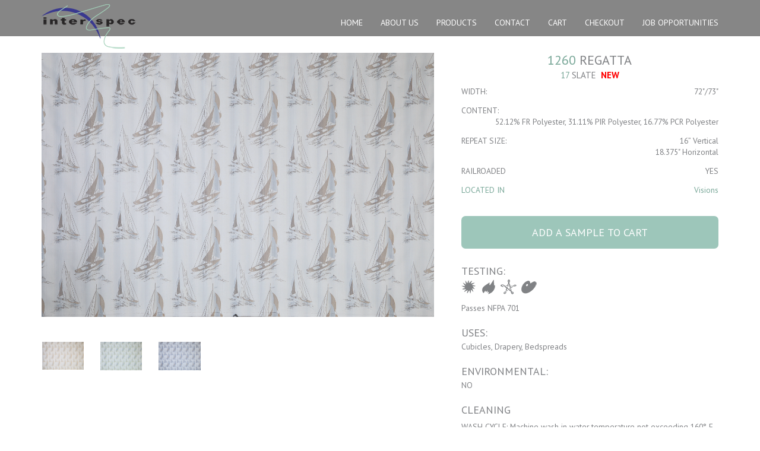

--- FILE ---
content_type: text/html; charset=UTF-8
request_url: https://interspec.com/products/1260-regatta-17-slate/
body_size: 10294
content:
<!DOCTYPE html>
<html lang="en-US" class="no-js">
<head>
	<meta charset="UTF-8">
	<meta name="viewport" content="width=device-width, initial-scale=1">
	<link rel="profile" href="http://gmpg.org/xfn/11">
	<link rel="pingback" href="https://interspec.com/xmlrpc.php">
	<link rel="apple-touch-icon" sizes="57x57" href="/apple-touch-icon-57x57.png">
	<link rel="apple-touch-icon" sizes="60x60" href="/apple-touch-icon-60x60.png">
	<link rel="apple-touch-icon" sizes="72x72" href="/apple-touch-icon-72x72.png">
	<link rel="apple-touch-icon" sizes="76x76" href="/apple-touch-icon-76x76.png">
	<link rel="apple-touch-icon" sizes="114x114" href="/apple-touch-icon-114x114.png">
	<link rel="apple-touch-icon" sizes="120x120" href="/apple-touch-icon-120x120.png">
	<link rel="apple-touch-icon" sizes="144x144" href="/apple-touch-icon-144x144.png">
	<link rel="apple-touch-icon" sizes="152x152" href="/apple-touch-icon-152x152.png">
	<link rel="apple-touch-icon" sizes="180x180" href="/apple-touch-icon-180x180.png">
	<link rel="icon" type="image/png" href="/favicon-32x32.png" sizes="32x32">
	<link rel="icon" type="image/png" href="/favicon-194x194.png" sizes="194x194">
	<link rel="icon" type="image/png" href="/favicon-96x96.png" sizes="96x96">
	<link rel="icon" type="image/png" href="/android-chrome-192x192.png" sizes="192x192">
	<link rel="icon" type="image/png" href="/favicon-16x16.png" sizes="16x16">
	<link rel="manifest" href="/manifest.json">
	<meta name="msapplication-TileColor" content="#603cba">
	<meta name="msapplication-TileImage" content="/mstile-144x144.png">
	<meta name="theme-color" content="#ffffff">
	<script>
(function(html){html.className = html.className.replace(/\bno-js\b/,'js')})(document.documentElement);
//# sourceURL=twentyfifteen_javascript_detection
</script>
<title>1260 REGATTA 17 Slate &#8211; Interspec</title>
<meta name='robots' content='max-image-preview:large' />
<link rel='dns-prefetch' href='//ajax.googleapis.com' />
<link rel='dns-prefetch' href='//cdn.jsdelivr.net' />
<link rel='dns-prefetch' href='//fonts.googleapis.com' />
<link rel="alternate" type="application/rss+xml" title="Interspec &raquo; Feed" href="https://interspec.com/feed/" />
<link rel="alternate" type="application/rss+xml" title="Interspec &raquo; Comments Feed" href="https://interspec.com/comments/feed/" />
<link rel="alternate" title="oEmbed (JSON)" type="application/json+oembed" href="https://interspec.com/wp-json/oembed/1.0/embed?url=https%3A%2F%2Finterspec.com%2Fproducts%2F1260-regatta-17-slate%2F" />
<link rel="alternate" title="oEmbed (XML)" type="text/xml+oembed" href="https://interspec.com/wp-json/oembed/1.0/embed?url=https%3A%2F%2Finterspec.com%2Fproducts%2F1260-regatta-17-slate%2F&#038;format=xml" />
<style id='wp-img-auto-sizes-contain-inline-css'>
img:is([sizes=auto i],[sizes^="auto," i]){contain-intrinsic-size:3000px 1500px}
/*# sourceURL=wp-img-auto-sizes-contain-inline-css */
</style>
<style id='wp-block-library-inline-css'>
:root{--wp-block-synced-color:#7a00df;--wp-block-synced-color--rgb:122,0,223;--wp-bound-block-color:var(--wp-block-synced-color);--wp-editor-canvas-background:#ddd;--wp-admin-theme-color:#007cba;--wp-admin-theme-color--rgb:0,124,186;--wp-admin-theme-color-darker-10:#006ba1;--wp-admin-theme-color-darker-10--rgb:0,107,160.5;--wp-admin-theme-color-darker-20:#005a87;--wp-admin-theme-color-darker-20--rgb:0,90,135;--wp-admin-border-width-focus:2px}@media (min-resolution:192dpi){:root{--wp-admin-border-width-focus:1.5px}}.wp-element-button{cursor:pointer}:root .has-very-light-gray-background-color{background-color:#eee}:root .has-very-dark-gray-background-color{background-color:#313131}:root .has-very-light-gray-color{color:#eee}:root .has-very-dark-gray-color{color:#313131}:root .has-vivid-green-cyan-to-vivid-cyan-blue-gradient-background{background:linear-gradient(135deg,#00d084,#0693e3)}:root .has-purple-crush-gradient-background{background:linear-gradient(135deg,#34e2e4,#4721fb 50%,#ab1dfe)}:root .has-hazy-dawn-gradient-background{background:linear-gradient(135deg,#faaca8,#dad0ec)}:root .has-subdued-olive-gradient-background{background:linear-gradient(135deg,#fafae1,#67a671)}:root .has-atomic-cream-gradient-background{background:linear-gradient(135deg,#fdd79a,#004a59)}:root .has-nightshade-gradient-background{background:linear-gradient(135deg,#330968,#31cdcf)}:root .has-midnight-gradient-background{background:linear-gradient(135deg,#020381,#2874fc)}:root{--wp--preset--font-size--normal:16px;--wp--preset--font-size--huge:42px}.has-regular-font-size{font-size:1em}.has-larger-font-size{font-size:2.625em}.has-normal-font-size{font-size:var(--wp--preset--font-size--normal)}.has-huge-font-size{font-size:var(--wp--preset--font-size--huge)}.has-text-align-center{text-align:center}.has-text-align-left{text-align:left}.has-text-align-right{text-align:right}.has-fit-text{white-space:nowrap!important}#end-resizable-editor-section{display:none}.aligncenter{clear:both}.items-justified-left{justify-content:flex-start}.items-justified-center{justify-content:center}.items-justified-right{justify-content:flex-end}.items-justified-space-between{justify-content:space-between}.screen-reader-text{border:0;clip-path:inset(50%);height:1px;margin:-1px;overflow:hidden;padding:0;position:absolute;width:1px;word-wrap:normal!important}.screen-reader-text:focus{background-color:#ddd;clip-path:none;color:#444;display:block;font-size:1em;height:auto;left:5px;line-height:normal;padding:15px 23px 14px;text-decoration:none;top:5px;width:auto;z-index:100000}html :where(.has-border-color){border-style:solid}html :where([style*=border-top-color]){border-top-style:solid}html :where([style*=border-right-color]){border-right-style:solid}html :where([style*=border-bottom-color]){border-bottom-style:solid}html :where([style*=border-left-color]){border-left-style:solid}html :where([style*=border-width]){border-style:solid}html :where([style*=border-top-width]){border-top-style:solid}html :where([style*=border-right-width]){border-right-style:solid}html :where([style*=border-bottom-width]){border-bottom-style:solid}html :where([style*=border-left-width]){border-left-style:solid}html :where(img[class*=wp-image-]){height:auto;max-width:100%}:where(figure){margin:0 0 1em}html :where(.is-position-sticky){--wp-admin--admin-bar--position-offset:var(--wp-admin--admin-bar--height,0px)}@media screen and (max-width:600px){html :where(.is-position-sticky){--wp-admin--admin-bar--position-offset:0px}}

/*# sourceURL=wp-block-library-inline-css */
</style><link rel='stylesheet' id='wc-blocks-style-css' href='https://interspec.com/wp-content/plugins/woocommerce/assets/client/blocks/wc-blocks.css?ver=wc-10.3.7' media='all' />
<style id='global-styles-inline-css'>
:root{--wp--preset--aspect-ratio--square: 1;--wp--preset--aspect-ratio--4-3: 4/3;--wp--preset--aspect-ratio--3-4: 3/4;--wp--preset--aspect-ratio--3-2: 3/2;--wp--preset--aspect-ratio--2-3: 2/3;--wp--preset--aspect-ratio--16-9: 16/9;--wp--preset--aspect-ratio--9-16: 9/16;--wp--preset--color--black: #000000;--wp--preset--color--cyan-bluish-gray: #abb8c3;--wp--preset--color--white: #fff;--wp--preset--color--pale-pink: #f78da7;--wp--preset--color--vivid-red: #cf2e2e;--wp--preset--color--luminous-vivid-orange: #ff6900;--wp--preset--color--luminous-vivid-amber: #fcb900;--wp--preset--color--light-green-cyan: #7bdcb5;--wp--preset--color--vivid-green-cyan: #00d084;--wp--preset--color--pale-cyan-blue: #8ed1fc;--wp--preset--color--vivid-cyan-blue: #0693e3;--wp--preset--color--vivid-purple: #9b51e0;--wp--preset--color--dark-gray: #111;--wp--preset--color--light-gray: #f1f1f1;--wp--preset--color--yellow: #f4ca16;--wp--preset--color--dark-brown: #352712;--wp--preset--color--medium-pink: #e53b51;--wp--preset--color--light-pink: #ffe5d1;--wp--preset--color--dark-purple: #2e2256;--wp--preset--color--purple: #674970;--wp--preset--color--blue-gray: #22313f;--wp--preset--color--bright-blue: #55c3dc;--wp--preset--color--light-blue: #e9f2f9;--wp--preset--gradient--vivid-cyan-blue-to-vivid-purple: linear-gradient(135deg,rgb(6,147,227) 0%,rgb(155,81,224) 100%);--wp--preset--gradient--light-green-cyan-to-vivid-green-cyan: linear-gradient(135deg,rgb(122,220,180) 0%,rgb(0,208,130) 100%);--wp--preset--gradient--luminous-vivid-amber-to-luminous-vivid-orange: linear-gradient(135deg,rgb(252,185,0) 0%,rgb(255,105,0) 100%);--wp--preset--gradient--luminous-vivid-orange-to-vivid-red: linear-gradient(135deg,rgb(255,105,0) 0%,rgb(207,46,46) 100%);--wp--preset--gradient--very-light-gray-to-cyan-bluish-gray: linear-gradient(135deg,rgb(238,238,238) 0%,rgb(169,184,195) 100%);--wp--preset--gradient--cool-to-warm-spectrum: linear-gradient(135deg,rgb(74,234,220) 0%,rgb(151,120,209) 20%,rgb(207,42,186) 40%,rgb(238,44,130) 60%,rgb(251,105,98) 80%,rgb(254,248,76) 100%);--wp--preset--gradient--blush-light-purple: linear-gradient(135deg,rgb(255,206,236) 0%,rgb(152,150,240) 100%);--wp--preset--gradient--blush-bordeaux: linear-gradient(135deg,rgb(254,205,165) 0%,rgb(254,45,45) 50%,rgb(107,0,62) 100%);--wp--preset--gradient--luminous-dusk: linear-gradient(135deg,rgb(255,203,112) 0%,rgb(199,81,192) 50%,rgb(65,88,208) 100%);--wp--preset--gradient--pale-ocean: linear-gradient(135deg,rgb(255,245,203) 0%,rgb(182,227,212) 50%,rgb(51,167,181) 100%);--wp--preset--gradient--electric-grass: linear-gradient(135deg,rgb(202,248,128) 0%,rgb(113,206,126) 100%);--wp--preset--gradient--midnight: linear-gradient(135deg,rgb(2,3,129) 0%,rgb(40,116,252) 100%);--wp--preset--gradient--dark-gray-gradient-gradient: linear-gradient(90deg, rgba(17,17,17,1) 0%, rgba(42,42,42,1) 100%);--wp--preset--gradient--light-gray-gradient: linear-gradient(90deg, rgba(241,241,241,1) 0%, rgba(215,215,215,1) 100%);--wp--preset--gradient--white-gradient: linear-gradient(90deg, rgba(255,255,255,1) 0%, rgba(230,230,230,1) 100%);--wp--preset--gradient--yellow-gradient: linear-gradient(90deg, rgba(244,202,22,1) 0%, rgba(205,168,10,1) 100%);--wp--preset--gradient--dark-brown-gradient: linear-gradient(90deg, rgba(53,39,18,1) 0%, rgba(91,67,31,1) 100%);--wp--preset--gradient--medium-pink-gradient: linear-gradient(90deg, rgba(229,59,81,1) 0%, rgba(209,28,51,1) 100%);--wp--preset--gradient--light-pink-gradient: linear-gradient(90deg, rgba(255,229,209,1) 0%, rgba(255,200,158,1) 100%);--wp--preset--gradient--dark-purple-gradient: linear-gradient(90deg, rgba(46,34,86,1) 0%, rgba(66,48,123,1) 100%);--wp--preset--gradient--purple-gradient: linear-gradient(90deg, rgba(103,73,112,1) 0%, rgba(131,93,143,1) 100%);--wp--preset--gradient--blue-gray-gradient: linear-gradient(90deg, rgba(34,49,63,1) 0%, rgba(52,75,96,1) 100%);--wp--preset--gradient--bright-blue-gradient: linear-gradient(90deg, rgba(85,195,220,1) 0%, rgba(43,180,211,1) 100%);--wp--preset--gradient--light-blue-gradient: linear-gradient(90deg, rgba(233,242,249,1) 0%, rgba(193,218,238,1) 100%);--wp--preset--font-size--small: 13px;--wp--preset--font-size--medium: 20px;--wp--preset--font-size--large: 36px;--wp--preset--font-size--x-large: 42px;--wp--preset--spacing--20: 0.44rem;--wp--preset--spacing--30: 0.67rem;--wp--preset--spacing--40: 1rem;--wp--preset--spacing--50: 1.5rem;--wp--preset--spacing--60: 2.25rem;--wp--preset--spacing--70: 3.38rem;--wp--preset--spacing--80: 5.06rem;--wp--preset--shadow--natural: 6px 6px 9px rgba(0, 0, 0, 0.2);--wp--preset--shadow--deep: 12px 12px 50px rgba(0, 0, 0, 0.4);--wp--preset--shadow--sharp: 6px 6px 0px rgba(0, 0, 0, 0.2);--wp--preset--shadow--outlined: 6px 6px 0px -3px rgb(255, 255, 255), 6px 6px rgb(0, 0, 0);--wp--preset--shadow--crisp: 6px 6px 0px rgb(0, 0, 0);}:where(.is-layout-flex){gap: 0.5em;}:where(.is-layout-grid){gap: 0.5em;}body .is-layout-flex{display: flex;}.is-layout-flex{flex-wrap: wrap;align-items: center;}.is-layout-flex > :is(*, div){margin: 0;}body .is-layout-grid{display: grid;}.is-layout-grid > :is(*, div){margin: 0;}:where(.wp-block-columns.is-layout-flex){gap: 2em;}:where(.wp-block-columns.is-layout-grid){gap: 2em;}:where(.wp-block-post-template.is-layout-flex){gap: 1.25em;}:where(.wp-block-post-template.is-layout-grid){gap: 1.25em;}.has-black-color{color: var(--wp--preset--color--black) !important;}.has-cyan-bluish-gray-color{color: var(--wp--preset--color--cyan-bluish-gray) !important;}.has-white-color{color: var(--wp--preset--color--white) !important;}.has-pale-pink-color{color: var(--wp--preset--color--pale-pink) !important;}.has-vivid-red-color{color: var(--wp--preset--color--vivid-red) !important;}.has-luminous-vivid-orange-color{color: var(--wp--preset--color--luminous-vivid-orange) !important;}.has-luminous-vivid-amber-color{color: var(--wp--preset--color--luminous-vivid-amber) !important;}.has-light-green-cyan-color{color: var(--wp--preset--color--light-green-cyan) !important;}.has-vivid-green-cyan-color{color: var(--wp--preset--color--vivid-green-cyan) !important;}.has-pale-cyan-blue-color{color: var(--wp--preset--color--pale-cyan-blue) !important;}.has-vivid-cyan-blue-color{color: var(--wp--preset--color--vivid-cyan-blue) !important;}.has-vivid-purple-color{color: var(--wp--preset--color--vivid-purple) !important;}.has-black-background-color{background-color: var(--wp--preset--color--black) !important;}.has-cyan-bluish-gray-background-color{background-color: var(--wp--preset--color--cyan-bluish-gray) !important;}.has-white-background-color{background-color: var(--wp--preset--color--white) !important;}.has-pale-pink-background-color{background-color: var(--wp--preset--color--pale-pink) !important;}.has-vivid-red-background-color{background-color: var(--wp--preset--color--vivid-red) !important;}.has-luminous-vivid-orange-background-color{background-color: var(--wp--preset--color--luminous-vivid-orange) !important;}.has-luminous-vivid-amber-background-color{background-color: var(--wp--preset--color--luminous-vivid-amber) !important;}.has-light-green-cyan-background-color{background-color: var(--wp--preset--color--light-green-cyan) !important;}.has-vivid-green-cyan-background-color{background-color: var(--wp--preset--color--vivid-green-cyan) !important;}.has-pale-cyan-blue-background-color{background-color: var(--wp--preset--color--pale-cyan-blue) !important;}.has-vivid-cyan-blue-background-color{background-color: var(--wp--preset--color--vivid-cyan-blue) !important;}.has-vivid-purple-background-color{background-color: var(--wp--preset--color--vivid-purple) !important;}.has-black-border-color{border-color: var(--wp--preset--color--black) !important;}.has-cyan-bluish-gray-border-color{border-color: var(--wp--preset--color--cyan-bluish-gray) !important;}.has-white-border-color{border-color: var(--wp--preset--color--white) !important;}.has-pale-pink-border-color{border-color: var(--wp--preset--color--pale-pink) !important;}.has-vivid-red-border-color{border-color: var(--wp--preset--color--vivid-red) !important;}.has-luminous-vivid-orange-border-color{border-color: var(--wp--preset--color--luminous-vivid-orange) !important;}.has-luminous-vivid-amber-border-color{border-color: var(--wp--preset--color--luminous-vivid-amber) !important;}.has-light-green-cyan-border-color{border-color: var(--wp--preset--color--light-green-cyan) !important;}.has-vivid-green-cyan-border-color{border-color: var(--wp--preset--color--vivid-green-cyan) !important;}.has-pale-cyan-blue-border-color{border-color: var(--wp--preset--color--pale-cyan-blue) !important;}.has-vivid-cyan-blue-border-color{border-color: var(--wp--preset--color--vivid-cyan-blue) !important;}.has-vivid-purple-border-color{border-color: var(--wp--preset--color--vivid-purple) !important;}.has-vivid-cyan-blue-to-vivid-purple-gradient-background{background: var(--wp--preset--gradient--vivid-cyan-blue-to-vivid-purple) !important;}.has-light-green-cyan-to-vivid-green-cyan-gradient-background{background: var(--wp--preset--gradient--light-green-cyan-to-vivid-green-cyan) !important;}.has-luminous-vivid-amber-to-luminous-vivid-orange-gradient-background{background: var(--wp--preset--gradient--luminous-vivid-amber-to-luminous-vivid-orange) !important;}.has-luminous-vivid-orange-to-vivid-red-gradient-background{background: var(--wp--preset--gradient--luminous-vivid-orange-to-vivid-red) !important;}.has-very-light-gray-to-cyan-bluish-gray-gradient-background{background: var(--wp--preset--gradient--very-light-gray-to-cyan-bluish-gray) !important;}.has-cool-to-warm-spectrum-gradient-background{background: var(--wp--preset--gradient--cool-to-warm-spectrum) !important;}.has-blush-light-purple-gradient-background{background: var(--wp--preset--gradient--blush-light-purple) !important;}.has-blush-bordeaux-gradient-background{background: var(--wp--preset--gradient--blush-bordeaux) !important;}.has-luminous-dusk-gradient-background{background: var(--wp--preset--gradient--luminous-dusk) !important;}.has-pale-ocean-gradient-background{background: var(--wp--preset--gradient--pale-ocean) !important;}.has-electric-grass-gradient-background{background: var(--wp--preset--gradient--electric-grass) !important;}.has-midnight-gradient-background{background: var(--wp--preset--gradient--midnight) !important;}.has-small-font-size{font-size: var(--wp--preset--font-size--small) !important;}.has-medium-font-size{font-size: var(--wp--preset--font-size--medium) !important;}.has-large-font-size{font-size: var(--wp--preset--font-size--large) !important;}.has-x-large-font-size{font-size: var(--wp--preset--font-size--x-large) !important;}
/*# sourceURL=global-styles-inline-css */
</style>

<style id='classic-theme-styles-inline-css'>
/*! This file is auto-generated */
.wp-block-button__link{color:#fff;background-color:#32373c;border-radius:9999px;box-shadow:none;text-decoration:none;padding:calc(.667em + 2px) calc(1.333em + 2px);font-size:1.125em}.wp-block-file__button{background:#32373c;color:#fff;text-decoration:none}
/*# sourceURL=/wp-includes/css/classic-themes.min.css */
</style>
<link rel='stylesheet' id='contact-form-7-css' href='https://interspec.com/wp-content/plugins/contact-form-7/includes/css/styles.css?ver=6.1.4' media='all' />
<link rel='stylesheet' id='photoswipe-css' href='https://interspec.com/wp-content/plugins/woocommerce/assets/css/photoswipe/photoswipe.min.css?ver=10.3.7' media='all' />
<link rel='stylesheet' id='photoswipe-default-skin-css' href='https://interspec.com/wp-content/plugins/woocommerce/assets/css/photoswipe/default-skin/default-skin.min.css?ver=10.3.7' media='all' />
<link rel='stylesheet' id='woocommerce-layout-css' href='https://interspec.com/wp-content/plugins/woocommerce/assets/css/woocommerce-layout.css?ver=10.3.7' media='all' />
<link rel='stylesheet' id='woocommerce-smallscreen-css' href='https://interspec.com/wp-content/plugins/woocommerce/assets/css/woocommerce-smallscreen.css?ver=10.3.7' media='only screen and (max-width: 768px)' />
<link rel='stylesheet' id='woocommerce-general-css' href='https://interspec.com/wp-content/plugins/woocommerce/assets/css/woocommerce.css?ver=10.3.7' media='all' />
<style id='woocommerce-inline-inline-css'>
.woocommerce form .form-row .required { visibility: visible; }
/*# sourceURL=woocommerce-inline-inline-css */
</style>
<link rel='stylesheet' id='brands-styles-css' href='https://interspec.com/wp-content/plugins/woocommerce/assets/css/brands.css?ver=10.3.7' media='all' />
<link rel='stylesheet' id='genericons-css' href='https://interspec.com/wp-content/themes/twentyfifteen/genericons/genericons.css?ver=20251101' media='all' />
<link rel='stylesheet' id='twentyfifteen-style-css' href='https://interspec.com/wp-content/themes/twentyfifteen-child/style.css?ver=20251202' media='all' />
<style id='twentyfifteen-style-inline-css'>

			.post-navigation .nav-previous { background-image: url(https://interspec.com/wp-content/uploads/2021/05/1260_Regatta_Gold_2-scaled.jpg); }
			.post-navigation .nav-previous .post-title, .post-navigation .nav-previous a:hover .post-title, .post-navigation .nav-previous .meta-nav { color: #fff; }
			.post-navigation .nav-previous a:before { background-color: rgba(0, 0, 0, 0.4); }
		
			.post-navigation .nav-next { background-image: url(https://interspec.com/wp-content/uploads/2021/05/1260_Regatta_Cobalt_77-scaled.jpg); border-top: 0; }
			.post-navigation .nav-next .post-title, .post-navigation .nav-next a:hover .post-title, .post-navigation .nav-next .meta-nav { color: #fff; }
			.post-navigation .nav-next a:before { background-color: rgba(0, 0, 0, 0.4); }
		
/*# sourceURL=twentyfifteen-style-inline-css */
</style>
<link rel='stylesheet' id='twentyfifteen-block-style-css' href='https://interspec.com/wp-content/themes/twentyfifteen/css/blocks.css?ver=20240715' media='all' />
<link rel='stylesheet' id='twentyfifteen-child-style-css' href='https://interspec.com/wp-content/themes/twentyfifteen-child/style.css?ver=1768960066' media='all' />
<link rel='stylesheet' id='twentyfifteen-child-fonts-css' href='https://fonts.googleapis.com/css2?family=PT+Sans:ital,wght@0,400;0,700;1,400;1,700&#038;display=swap' media='all' />
<link rel='stylesheet' id='swiper-style-css' href='https://cdn.jsdelivr.net/npm/swiper@11/swiper-bundle.min.css' media='all' />
<script src="//ajax.googleapis.com/ajax/libs/jquery/1.11.3/jquery.min.js?ver=1.11.3" id="jquery-js"></script>
<script src="https://interspec.com/wp-content/plugins/woocommerce/assets/js/jquery-blockui/jquery.blockUI.min.js?ver=2.7.0-wc.10.3.7" id="wc-jquery-blockui-js" defer data-wp-strategy="defer"></script>
<script id="wc-add-to-cart-js-extra">
var wc_add_to_cart_params = {"ajax_url":"/wp-admin/admin-ajax.php","wc_ajax_url":"/?wc-ajax=%%endpoint%%","i18n_view_cart":"View cart","cart_url":"https://interspec.com/cart/","is_cart":"","cart_redirect_after_add":"no"};
//# sourceURL=wc-add-to-cart-js-extra
</script>
<script src="https://interspec.com/wp-content/plugins/woocommerce/assets/js/frontend/add-to-cart.min.js?ver=10.3.7" id="wc-add-to-cart-js" defer data-wp-strategy="defer"></script>
<script src="https://interspec.com/wp-content/plugins/woocommerce/assets/js/zoom/jquery.zoom.min.js?ver=1.7.21-wc.10.3.7" id="wc-zoom-js" defer data-wp-strategy="defer"></script>
<script src="https://interspec.com/wp-content/plugins/woocommerce/assets/js/flexslider/jquery.flexslider.min.js?ver=2.7.2-wc.10.3.7" id="wc-flexslider-js" defer data-wp-strategy="defer"></script>
<script src="https://interspec.com/wp-content/plugins/woocommerce/assets/js/photoswipe/photoswipe.min.js?ver=4.1.1-wc.10.3.7" id="wc-photoswipe-js" defer data-wp-strategy="defer"></script>
<script src="https://interspec.com/wp-content/plugins/woocommerce/assets/js/photoswipe/photoswipe-ui-default.min.js?ver=4.1.1-wc.10.3.7" id="wc-photoswipe-ui-default-js" defer data-wp-strategy="defer"></script>
<script id="wc-single-product-js-extra">
var wc_single_product_params = {"i18n_required_rating_text":"Please select a rating","i18n_rating_options":["1 of 5 stars","2 of 5 stars","3 of 5 stars","4 of 5 stars","5 of 5 stars"],"i18n_product_gallery_trigger_text":"View full-screen image gallery","review_rating_required":"yes","flexslider":{"rtl":false,"animation":"slide","smoothHeight":true,"directionNav":false,"controlNav":"thumbnails","slideshow":false,"animationSpeed":500,"animationLoop":false,"allowOneSlide":false},"zoom_enabled":"1","zoom_options":[],"photoswipe_enabled":"1","photoswipe_options":{"shareEl":false,"closeOnScroll":false,"history":false,"hideAnimationDuration":0,"showAnimationDuration":0},"flexslider_enabled":"1"};
//# sourceURL=wc-single-product-js-extra
</script>
<script src="https://interspec.com/wp-content/plugins/woocommerce/assets/js/frontend/single-product.min.js?ver=10.3.7" id="wc-single-product-js" defer data-wp-strategy="defer"></script>
<script src="https://interspec.com/wp-content/plugins/woocommerce/assets/js/js-cookie/js.cookie.min.js?ver=2.1.4-wc.10.3.7" id="wc-js-cookie-js" defer data-wp-strategy="defer"></script>
<script id="woocommerce-js-extra">
var woocommerce_params = {"ajax_url":"/wp-admin/admin-ajax.php","wc_ajax_url":"/?wc-ajax=%%endpoint%%","i18n_password_show":"Show password","i18n_password_hide":"Hide password"};
//# sourceURL=woocommerce-js-extra
</script>
<script src="https://interspec.com/wp-content/plugins/woocommerce/assets/js/frontend/woocommerce.min.js?ver=10.3.7" id="woocommerce-js" defer data-wp-strategy="defer"></script>
<link rel="https://api.w.org/" href="https://interspec.com/wp-json/" /><link rel="alternate" title="JSON" type="application/json" href="https://interspec.com/wp-json/wp/v2/product/3272" /><link rel="EditURI" type="application/rsd+xml" title="RSD" href="https://interspec.com/xmlrpc.php?rsd" />
<meta name="generator" content="WordPress 6.9" />
<meta name="generator" content="WooCommerce 10.3.7" />
<link rel="canonical" href="https://interspec.com/products/1260-regatta-17-slate/" />
<link rel='shortlink' href='https://interspec.com/?p=3272' />
	<noscript><style>.woocommerce-product-gallery{ opacity: 1 !important; }</style></noscript>
	<style>.recentcomments a{display:inline !important;padding:0 !important;margin:0 !important;}</style></head>

<body class="wp-singular product-template-default single single-product postid-3272 wp-embed-responsive wp-theme-twentyfifteen wp-child-theme-twentyfifteen-child theme-twentyfifteen woocommerce woocommerce-page woocommerce-no-js">
<script>
  (function(i,s,o,g,r,a,m){i['GoogleAnalyticsObject']=r;i[r]=i[r]||function(){
  (i[r].q=i[r].q||[]).push(arguments)},i[r].l=1*new Date();a=s.createElement(o),
  m=s.getElementsByTagName(o)[0];a.async=1;a.src=g;m.parentNode.insertBefore(a,m)
  })(window,document,'script','//www.google-analytics.com/analytics.js','ga');

  ga('create', 'UA-66739111-1', 'auto');
  ga('send', 'pageview');
</script>
<div id="page" class="hfeed site">
	<header id="masthead" class="site-header" role="banner">
		<nav class="navbar navbar-default navbar-fixed-top">
			<div class="container">
				<div class="navbar-header">
					<button type="button" class="navbar-toggle collapsed" data-toggle="collapse" data-target="#navbar" aria-expanded="false" aria-controls="navbar">
						<span class="sr-only">Toggle navigation</span>
						<span class="icon-bar"></span>
						<span class="icon-bar"></span>
						<span class="icon-bar"></span>
					</button>
										<div class="site-title navbar-brand"><a href="https://interspec.com/" rel="home">Interspec</a></div>
									</div>
				<div id="navbar" class="navbar-collapse collapse">
					<ul class="nav navbar-nav navbar-right">
<li class="page_item page-item-2"><a href="https://interspec.com/">Home</a></li>
<li class="page_item page-item-2734"><a href="https://interspec.com/about-us-2/">About Us</a></li>
<li class="page_item page-item-4 current_page_parent"><a href="https://interspec.com/products/">Products</a></li>
<li class="page_item page-item-12"><a href="https://interspec.com/contact/">Contact</a></li>
<li class="page_item page-item-5"><a href="https://interspec.com/cart/">Cart</a></li>
<li class="page_item page-item-6"><a href="https://interspec.com/checkout/">Checkout</a></li>
<li class="page_item page-item-2149"><a href="https://interspec.com/job-opportunities/">Job Opportunities</a></li>
 
</ul>

				</div><!--/.nav-collapse -->
			</div>
		</nav>
	</header>
	<main id="content" class="site-content">

	<div id="primary" role="main" class="content-area twentyfifteen-child"><div id="main" class="site-main t15wc">
		
			
<div class="woocommerce-notices-wrapper"></div>
<div itemscope itemtype="http://schema.org/Product" id="product-3272" class="post-3272 product type-product status-publish has-post-thumbnail product_cat-beige product_cat-brown product_cat-gray product_cat-light-blue product_cat-medium-scale product_cat-neutral product_cat-pediatric product_cat-pediatric-type product_cat-regatta product_tag-fabric product_tag-healthcare product_tag-hospital product_tag-interior-design product_tag-interspec product_tag-privacy product_tag-textiles first instock shipping-taxable purchasable product-type-simple">

	<div class="images">

	
			<img class="attachment-shop_single wp-post-image" src="https://interspec.com/wp-content/uploads/2021/05/1260_Regatta_Slate_17-scaled.jpg" alt="1260_Regatta_Slate_17" />

			<div class="related-products">
				<div class="woocommerce columns-4 "><ul class="products columns-4">
<li class="first post-3272 product type-product status-publish has-post-thumbnail product_cat-beige product_cat-brown product_cat-gray product_cat-light-blue product_cat-medium-scale product_cat-neutral product_cat-pediatric product_cat-pediatric-type product_cat-regatta product_tag-fabric product_tag-healthcare product_tag-hospital product_tag-interior-design product_tag-interspec product_tag-privacy product_tag-textiles  instock shipping-taxable purchasable product-type-simple">

	<a href="https://interspec.com/products/1260-regatta-17-slate/" class="woocommerce-LoopProduct-link woocommerce-loop-product__link">
	<a href="https://interspec.com/products/1260-regatta-17-slate/">

		<img data-src="https://interspec.com/wp-content/uploads/2021/05/1260_Regatta_Slate_17-scaled.jpg" /><div class="grid-prod-title">1260 REGATTA 17 Slate</div>
	</a>

	</a>
</li>
<li class="post-3271 product type-product status-publish has-post-thumbnail product_cat-beige product_cat-brown product_cat-gray product_cat-medium-scale product_cat-neutral product_cat-pediatric product_cat-pediatric-type product_cat-regatta product_tag-fabric product_tag-healthcare product_tag-hospital product_tag-interior-design product_tag-interspec product_tag-privacy product_tag-textiles last instock shipping-taxable purchasable product-type-simple">

	<a href="https://interspec.com/products/1260-regatta-2-gold/" class="woocommerce-LoopProduct-link woocommerce-loop-product__link">
	<a href="https://interspec.com/products/1260-regatta-2-gold/">

		<img data-src="https://interspec.com/wp-content/uploads/2021/05/1260_Regatta_Gold_2-scaled.jpg" /><div class="grid-prod-title">1260 REGATTA 2 Gold</div>
	</a>

	</a>
</li>
<li class="first post-3274 product type-product status-publish has-post-thumbnail product_cat-beige product_cat-blue product_cat-brown product_cat-gray product_cat-green product_cat-light-blue product_cat-medium-scale product_cat-neutral product_cat-pediatric-type product_cat-pediatric product_cat-regatta product_tag-fabric product_tag-healthcare product_tag-hospital product_tag-interior-design product_tag-interspec product_tag-privacy product_tag-textiles  instock shipping-taxable purchasable product-type-simple">

	<a href="https://interspec.com/products/1260-regatta-3-meadow/" class="woocommerce-LoopProduct-link woocommerce-loop-product__link">
	<a href="https://interspec.com/products/1260-regatta-3-meadow/">

		<img data-src="https://interspec.com/wp-content/uploads/2021/05/1260_Regatta_Meadow_3-scaled.jpg" /><div class="grid-prod-title">1260 REGATTA 3 Meadow</div>
	</a>

	</a>
</li>
<li class="post-3273 product type-product status-publish has-post-thumbnail product_cat-beige product_cat-blue product_cat-brown product_cat-gray product_cat-light-blue product_cat-medium-scale product_cat-pediatric product_cat-pediatric-type product_cat-purple product_cat-regatta product_tag-fabric product_tag-healthcare product_tag-hospital product_tag-interior-design product_tag-interspec product_tag-privacy product_tag-textiles last instock shipping-taxable purchasable product-type-simple">

	<a href="https://interspec.com/products/1260-regatta-77-cobalt/" class="woocommerce-LoopProduct-link woocommerce-loop-product__link">
	<a href="https://interspec.com/products/1260-regatta-77-cobalt/">

		<img data-src="https://interspec.com/wp-content/uploads/2021/05/1260_Regatta_Cobalt_77-scaled.jpg" /><div class="grid-prod-title">1260 REGATTA 77 Cobalt</div>
	</a>

	</a>
</li>
</ul>
</div>			</div>

			
	
</div>

	<div class="summary entry-summary">

		
		
		
		<h1 class="product_title entry-title" itemprop="name">
			<div>
				<span>1260</span> Regatta			</div>
			<div>
				<span>17</span> Slate <span class="new">NEW</span>			</div>
		</h1>

		
		<dl class="product_meta">
			<div>
				<div class="dt">Width:</div>
				<div class="dd">72"/73"</div>
			</div>

			<div>
				<div class="dt">Content:</div>
				<div class="dd">52.12% FR Polyester, 31.11% PIR Polyester, 16.77% PCR Polyester</div>
			</div>

			<div>
				<div class="dt">Repeat Size:</div>
				<div class="dd">16” Vertical <br />
18.375" Horizontal</div>
			</div>

			<div>
				<div class="dt">Railroaded</div>
				<div class="dd">YES</div>
			</div>

			<div>
				<div class="dt meta-alt">Located In</div>
				<div class="dd meta-alt">Visions</div>
			</div>
		</dl>

		<p class="price"><span class="woocommerce-Price-amount amount"><bdi><span class="woocommerce-Price-currencySymbol">&#36;</span>0.00</bdi></span></p>

	
	<form class="cart" action="https://interspec.com/products/1260-regatta-17-slate/" method="post" enctype='multipart/form-data'>
		
		<div class="quantity">
		<label class="screen-reader-text" for="quantity_697030422b997">1260 REGATTA 17 Slate quantity</label>
	<input
		type="number"
				id="quantity_697030422b997"
		class="input-text qty text"
		name="quantity"
		value="1"
		aria-label="Product quantity"
				min="1"
							step="1"
			placeholder=""
			inputmode="numeric"
			autocomplete="off"
			/>
	</div>

		<button type="submit" name="add-to-cart" value="3272" class="single_add_to_cart_button button alt">Add A Sample To Cart</button>

			</form>

	

		<h4 class="hdr-4">Testing:</h4>
		<img src="https://interspec.com/wp-content/themes/twentyfifteen-child/images/testing.png" />
		<p>Passes NFPA 701</p>

				<h4 class="hdr-4">Uses:</h4>
		<p>Cubicles, Drapery, Bedspreads</p>


		<h4 class="hdr-4">Environmental:</h4>
		<p>NO</p>

		<h4>Cleaning</h4>
		<p>WASH CYCLE: Machine wash in water temperature not exceeding 160° F.  Use synthetic detergents.  Do not bleach.  Do not extract.  30 second spin may be used to remove excess moisture.  Remove load immediately.</p>
 
		<p>DRYING CYCLE: Tumble dry 3-5 minutes on synthetic cycle (110° F) until damp dry and remove immediately.</p>
 
		<p>FINISHING: No finishing if fabric is re-hung at termination of drying cycle.  Occasional light touch up with hand iron (275° F maximum) may be desired.<br />
		DO NOT MANGLE.</p>



	</div><!-- .summary -->

	
	<section class="related products">

					<h2>Related products</h2>
				<ul class="products columns-4">

			
					<li class="first post-3231 product type-product status-publish has-post-thumbnail product_cat-balloons product_cat-beige product_cat-brown product_cat-gray product_cat-neutral product_cat-pediatric product_cat-pediatric-type product_cat-taupe product_tag-fabric product_tag-healthcare product_tag-hospital product_tag-interior-design product_tag-interspec product_tag-privacy product_tag-textiles  instock shipping-taxable purchasable product-type-simple">

	<a href="https://interspec.com/products/9390-balloons-11-natural/" class="woocommerce-LoopProduct-link woocommerce-loop-product__link">
	<a href="https://interspec.com/products/9390-balloons-11-natural/">

		<img data-src="https://interspec.com/wp-content/uploads/2021/05/9390_Balloons_11-Natural-scaled.jpg" /><div class="grid-prod-title">9390 BALLOONS 11 Natural</div>
	</a>

	</a>
</li>

			
					<li class="post-3255 product type-product status-publish has-post-thumbnail product_cat-beige product_cat-blue product_cat-brown product_cat-fun-games product_cat-gray product_cat-green product_cat-light-blue product_cat-light-green product_cat-medium-scale product_cat-multi product_cat-neutral product_cat-orange product_cat-pediatric product_cat-pediatric-type product_cat-yellow product_tag-fabric product_tag-healthcare product_tag-hospital product_tag-interior-design product_tag-interspec product_tag-privacy product_tag-textiles last instock shipping-taxable purchasable product-type-simple">

	<a href="https://interspec.com/products/1270-fun-games-11-earth/" class="woocommerce-LoopProduct-link woocommerce-loop-product__link">
	<a href="https://interspec.com/products/1270-fun-games-11-earth/">

		<img data-src="https://interspec.com/wp-content/uploads/2021/05/1270_Fun-Games_11-Earth-scaled.jpg" /><div class="grid-prod-title">1270 FUN &#038; GAMES 11 Earth</div>
	</a>

	</a>
</li>

			
					<li class="first post-253 product type-product status-publish has-post-thumbnail product_cat-checkers product_cat-econocube product_cat-econocube-type product_cat-geometrics product_cat-medium-scale product_cat-neutral product_cat-pediatric product_cat-pediatric-type product_tag-cubicle product_tag-fabric product_tag-healthcare product_tag-hospital product_tag-interior-design product_tag-interspec product_tag-privacy product_tag-textiles  instock shipping-taxable purchasable product-type-simple">

	<a href="https://interspec.com/products/6065-checkers-14-sahara/" class="woocommerce-LoopProduct-link woocommerce-loop-product__link">
	<a href="https://interspec.com/products/6065-checkers-14-sahara/">

		<img data-src="https://interspec.com/wp-content/uploads/2015/08/Interspec_6065_checkers_sahara-14.jpg" /><div class="grid-prod-title">6065 Checkers 14 Sahara</div>
	</a>

	</a>
</li>

			
					<li class="post-679 product type-product status-publish has-post-thumbnail product_cat-pediatric product_cat-pediatric-type product_cat-purple product_cat-runway product_cat-small-scale product_cat-stripes product_cat-texture product_tag-cubicle product_tag-fabric product_tag-healthcare product_tag-hospital product_tag-interior-design product_tag-interspec product_tag-privacy product_tag-textiles last instock shipping-taxable purchasable product-type-simple">

	<a href="https://interspec.com/products/8010-runway-27-laurel/" class="woocommerce-LoopProduct-link woocommerce-loop-product__link">
	<a href="https://interspec.com/products/8010-runway-27-laurel/">

		<img data-src="https://interspec.com/wp-content/uploads/2015/08/Interspec_8010_Runway_Laurel_27-e1440717584569.jpg" /><div class="grid-prod-title">8010 Runway 27 Laurel</div>
	</a>

	</a>
</li>

			
		</ul>

	</section>
	
	<meta itemprop="url" content="https://interspec.com/products/1260-regatta-17-slate/" />

</div><!-- #product-3272 -->


		
	</div></div>
	

	</main><!-- .site-content -->
	<footer id="colophon" class="site-footer container" role="contentinfo">
		<div class="row site-info">
			<p class="flex space-between wrap text-center">
				<span>Interspec, Inc</span>
				<span>PO Box 705</span>
				<span>Allenwood, NJ 08720</span>
				<span>1-800-526-2800 (US)</span>
				<span>732-938-4114 (International)</span>
				<span>
					<a href="mailto:info@interspec.com">info@interspec.com</a>
				</span>
			</p>
		</div>
		<div class="row social copyright">
			<div class="col-md-3">
				<a href="https://www.facebook.com/pages/Interspec-Fabrics/122757424473027?sk=photos_stream&tab=photos" target="_blank" class="genericon genericon-facebook-alt"></a>
				<a href="https://www.linkedin.com/profile/view?trk=contacts-contacts-list-contact_name-0&id=35036170" target="_blank" class="genericon genericon-linkedin"></a>
				<a href="https://twitter.com/InterspecFabric" target="_blank" class="genericon genericon-twitter"></a>
				<a href="https://www.pinterest.com/interspecfabric/" target="_blank" class="genericon genericon-pinterest"></a>
			</div>
			<div class="col-md-5 col-md-offset-1 valign-bottom">
				<div class="text-center">
					copyright 2026 all rights reserved | <em><a  href="/privacy-policy">privacy policy</a></em>
				</div>
			</div>
		</div><!-- .site-info -->
	</footer><!-- .site-footer -->
</div><!-- .site -->

<script type="speculationrules">
{"prefetch":[{"source":"document","where":{"and":[{"href_matches":"/*"},{"not":{"href_matches":["/wp-*.php","/wp-admin/*","/wp-content/uploads/*","/wp-content/*","/wp-content/plugins/*","/wp-content/themes/twentyfifteen-child/*","/wp-content/themes/twentyfifteen/*","/*\\?(.+)"]}},{"not":{"selector_matches":"a[rel~=\"nofollow\"]"}},{"not":{"selector_matches":".no-prefetch, .no-prefetch a"}}]},"eagerness":"conservative"}]}
</script>
<script type="application/ld+json">{"@context":"https:\/\/schema.org\/","@type":"Product","@id":"https:\/\/interspec.com\/products\/1260-regatta-17-slate\/#product","name":"1260 REGATTA 17 Slate","url":"https:\/\/interspec.com\/products\/1260-regatta-17-slate\/","description":"","image":"https:\/\/interspec.com\/wp-content\/uploads\/2021\/05\/1260_Regatta_Slate_17-scaled.jpg","sku":"1260 REGATTA 17 SLATE","offers":[{"@type":"Offer","priceSpecification":[{"@type":"UnitPriceSpecification","price":"0.00","priceCurrency":"USD","valueAddedTaxIncluded":false,"validThrough":"2027-12-31"}],"priceValidUntil":"2027-12-31","availability":"https:\/\/schema.org\/InStock","url":"https:\/\/interspec.com\/products\/1260-regatta-17-slate\/","seller":{"@type":"Organization","name":"Interspec","url":"https:\/\/interspec.com"}}]}</script>
<div id="photoswipe-fullscreen-dialog" class="pswp" tabindex="-1" role="dialog" aria-modal="true" aria-hidden="true" aria-label="Full screen image">
	<div class="pswp__bg"></div>
	<div class="pswp__scroll-wrap">
		<div class="pswp__container">
			<div class="pswp__item"></div>
			<div class="pswp__item"></div>
			<div class="pswp__item"></div>
		</div>
		<div class="pswp__ui pswp__ui--hidden">
			<div class="pswp__top-bar">
				<div class="pswp__counter"></div>
				<button class="pswp__button pswp__button--zoom" aria-label="Zoom in/out"></button>
				<button class="pswp__button pswp__button--fs" aria-label="Toggle fullscreen"></button>
				<button class="pswp__button pswp__button--share" aria-label="Share"></button>
				<button class="pswp__button pswp__button--close" aria-label="Close (Esc)"></button>
				<div class="pswp__preloader">
					<div class="pswp__preloader__icn">
						<div class="pswp__preloader__cut">
							<div class="pswp__preloader__donut"></div>
						</div>
					</div>
				</div>
			</div>
			<div class="pswp__share-modal pswp__share-modal--hidden pswp__single-tap">
				<div class="pswp__share-tooltip"></div>
			</div>
			<button class="pswp__button pswp__button--arrow--left" aria-label="Previous (arrow left)"></button>
			<button class="pswp__button pswp__button--arrow--right" aria-label="Next (arrow right)"></button>
			<div class="pswp__caption">
				<div class="pswp__caption__center"></div>
			</div>
		</div>
	</div>
</div>
	<script>
		(function () {
			var c = document.body.className;
			c = c.replace(/woocommerce-no-js/, 'woocommerce-js');
			document.body.className = c;
		})();
	</script>
	<script src="https://interspec.com/wp-includes/js/dist/hooks.min.js?ver=dd5603f07f9220ed27f1" id="wp-hooks-js"></script>
<script src="https://interspec.com/wp-includes/js/dist/i18n.min.js?ver=c26c3dc7bed366793375" id="wp-i18n-js"></script>
<script id="wp-i18n-js-after">
wp.i18n.setLocaleData( { 'text direction\u0004ltr': [ 'ltr' ] } );
//# sourceURL=wp-i18n-js-after
</script>
<script src="https://interspec.com/wp-content/plugins/contact-form-7/includes/swv/js/index.js?ver=6.1.4" id="swv-js"></script>
<script id="contact-form-7-js-before">
var wpcf7 = {
    "api": {
        "root": "https:\/\/interspec.com\/wp-json\/",
        "namespace": "contact-form-7\/v1"
    },
    "cached": 1
};
//# sourceURL=contact-form-7-js-before
</script>
<script src="https://interspec.com/wp-content/plugins/contact-form-7/includes/js/index.js?ver=6.1.4" id="contact-form-7-js"></script>
<script src="https://interspec.com/wp-content/plugins/woocommerce/assets/js/sourcebuster/sourcebuster.min.js?ver=10.3.7" id="sourcebuster-js-js"></script>
<script id="wc-order-attribution-js-extra">
var wc_order_attribution = {"params":{"lifetime":1.0e-5,"session":30,"base64":false,"ajaxurl":"https://interspec.com/wp-admin/admin-ajax.php","prefix":"wc_order_attribution_","allowTracking":true},"fields":{"source_type":"current.typ","referrer":"current_add.rf","utm_campaign":"current.cmp","utm_source":"current.src","utm_medium":"current.mdm","utm_content":"current.cnt","utm_id":"current.id","utm_term":"current.trm","utm_source_platform":"current.plt","utm_creative_format":"current.fmt","utm_marketing_tactic":"current.tct","session_entry":"current_add.ep","session_start_time":"current_add.fd","session_pages":"session.pgs","session_count":"udata.vst","user_agent":"udata.uag"}};
//# sourceURL=wc-order-attribution-js-extra
</script>
<script src="https://interspec.com/wp-content/plugins/woocommerce/assets/js/frontend/order-attribution.min.js?ver=10.3.7" id="wc-order-attribution-js"></script>
<script src="https://interspec.com/wp-content/themes/twentyfifteen-child/js/script.js?ver=20150601" id="twentyfifteen-child-script-js"></script>
<script src="https://cdn.jsdelivr.net/npm/swiper@11/swiper-bundle.min.js?ver=20231114" id="swiper-script-js"></script>
<script src="https://interspec.com/wp-content/themes/twentyfifteen-child/js/functions.js?ver=1768960066" id="swiper-functions-js"></script>

</body>
</html>


--- FILE ---
content_type: text/javascript
request_url: https://interspec.com/wp-content/themes/twentyfifteen-child/js/functions.js?ver=1768960066
body_size: -68
content:
const swiper = new Swiper('.swiper', {
    // Optional parameters
    // direction: 'vertical',
    loop: true,
  
    // If we need pagination
    pagination: {
      el: '.swiper-pagination',
    },
  
    // Navigation arrows
    navigation: {
      nextEl: '.swiper-button-next',
      prevEl: '.swiper-button-prev',
    },
  
    // And if we need scrollbar
    // scrollbar: {
    //   el: '.swiper-scrollbar',
    // },
  });

--- FILE ---
content_type: text/plain
request_url: https://www.google-analytics.com/j/collect?v=1&_v=j102&a=2064625068&t=pageview&_s=1&dl=https%3A%2F%2Finterspec.com%2Fproducts%2F1260-regatta-17-slate%2F&ul=en-us%40posix&dt=1260%20REGATTA%2017%20Slate%20%E2%80%93%20Interspec&sr=1280x720&vp=1280x720&_u=IEBAAEABAAAAACAAI~&jid=1004894450&gjid=502291130&cid=476132410.1768960067&tid=UA-66739111-1&_gid=835393251.1768960067&_r=1&_slc=1&z=1316517417
body_size: -450
content:
2,cG-XKQTBSQZ21